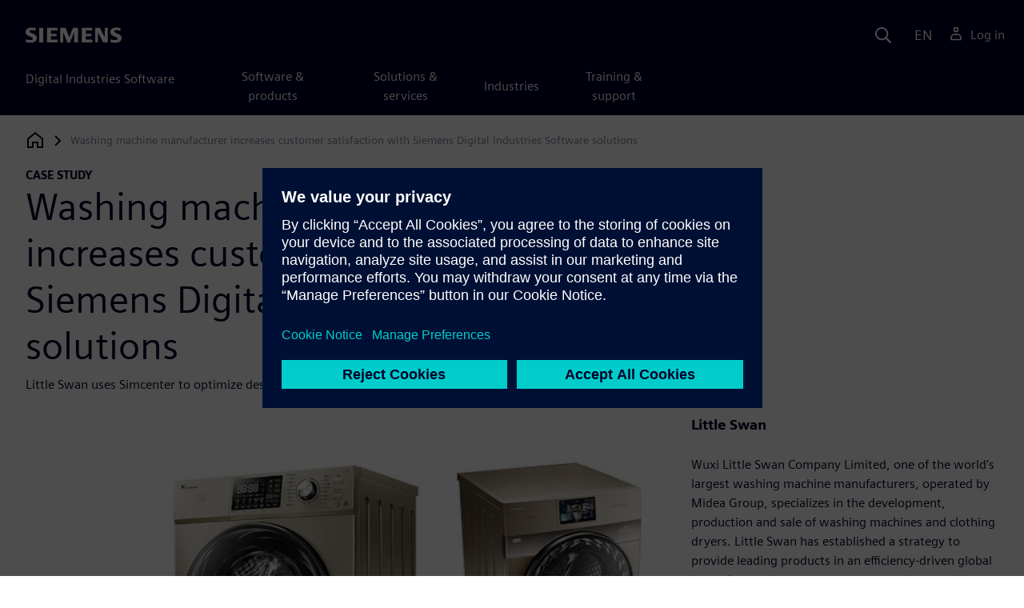

--- FILE ---
content_type: text/html
request_url: https://resources.sw.siemens.com/en-US/case-study-little-swan/
body_size: 10082
content:
<!doctype html>
<html lang="en">
  <head>
    
    
    
    

    
    

    
    <link rel="preconnect" href="https://static.sw.cdn.siemens.com" /><link rel="dns-prefetch" href="https://static.sw.cdn.siemens.com" /><link rel="preconnect" href="https://images.sw.cdn.siemens.com/" /><link rel="dns-prefetch" href="https://images.sw.cdn.siemens.com/" /><link rel="icon" type="image/svg+xml" href="/img/favicon.svg" /><link rel="alternate icon" href="/img/favicon.ico" /><link rel="stylesheet" href="/styles.css" /><link rel="canonical" href="https://resources.sw.siemens.com/en-US/case-study-little-swan/" /><link rel="alternate" href="https://resources.sw.siemens.com/en-US/case-study-little-swan/" hreflang="en" /><link rel="alternate" href="https://resources.sw.siemens.com/zh-CN/case-study-little-swan/" hreflang="zh" /><link rel="alternate" href="https://resources.sw.siemens.com/cs-CZ/case-study-little-swan/" hreflang="cs" /><link rel="alternate" href="https://resources.sw.siemens.com/fr-FR/case-study-little-swan/" hreflang="fr" /><link rel="alternate" href="https://resources.sw.siemens.com/de-DE/case-study-little-swan/" hreflang="de" /><link rel="alternate" href="https://resources.sw.siemens.com/it-IT/case-study-little-swan/" hreflang="it" /><link rel="alternate" href="https://resources.sw.siemens.com/ja-JP/case-study-little-swan/" hreflang="ja" /><link rel="alternate" href="https://resources.sw.siemens.com/ko-KR/case-study-little-swan/" hreflang="ko" /><link rel="alternate" href="https://resources.sw.siemens.com/pl-PL/case-study-little-swan/" hreflang="pl" /><link rel="alternate" href="https://resources.sw.siemens.com/pt-BR/case-study-little-swan/" hreflang="pt" /><link rel="alternate" href="https://resources.sw.siemens.com/es-ES/case-study-little-swan/" hreflang="es" /><link rel="alternate" href="https://resources.sw.siemens.com/zh-TW/case-study-little-swan/" hreflang="zh" /><link rel="alternate" href="https://resources.sw.siemens.com/en-US/case-study-little-swan/" hreflang="x-default" /><meta charSet="utf-8" /><meta http-equiv="x-ua-compatible" content="ie=edge" /><meta name="viewport" content="width=device-width, initial-scale=1, shrink-to-fit=no" /><meta name="description" content="Washing machine manufacturer increases customer satisfaction with Siemens Digital Industries Software solutions"><meta property="og:type" content="website"><meta property="og:url" content="https://resources.sw.siemens.com/en-US/case-study-little-swan/"><meta property="og:locale" content="en-US"><meta property="og:title" content="Little Swan uses Simcenter to optimize designs of its products"><meta property="og:description" content="Washing machine manufacturer increases customer satisfaction with Siemens Digital Industries Software solutions"><meta property="og:site_name" content="Siemens Digital Industries Software"><meta property="og:image" content="//images.ctfassets.net/17si5cpawjzf/4ABw4ys6fUOiurJhfxoWi2/0c5b6254b5657535b1a87d12e451c175/little-swan_little_swan_63824_hero_1280x720_tcm27_36099.jpg"><meta name="twitter:card" content="summary_large_image"><meta name="twitter:site" content="Siemens Digital Industries Software"><meta name="twitter:title" content="Little Swan uses Simcenter to optimize designs of its products"><meta name="twitter:description" content="Washing machine manufacturer increases customer satisfaction with Siemens Digital Industries Software solutions"><meta name="twitter:image" content="https://images.ctfassets.net/17si5cpawjzf/4ABw4ys6fUOiurJhfxoWi2/0c5b6254b5657535b1a87d12e451c175/little-swan_little_swan_63824_hero_1280x720_tcm27_36099.jpg"><meta name="twitter:creator" content="@sw.siemens.com"><title>Little Swan uses Simcenter to optimize designs of its products | Siemens Software</title>

    <link rel="preload" href="/css/disw.css" as="style" type="text/css"/>
    <link rel="preload" href="https://static.sw.cdn.siemens.com/digitalexperiences/search/1.x/searchHeaderVital.css" as="style" type="text/css"/>
    <link rel="modulepreload" href="https://static.sw.cdn.siemens.com/disw/universal-components/1.x/web/index.js">
    <link rel="preload" href="https://static.sw.cdn.siemens.com/disw/disw-utils/1.x/disw-utils.min.js" as="script" type="text/javascript"/>

    <link rel="stylesheet" type="text/css" href="/css/disw.css"/>
    <link rel='stylesheet' type="text/css" href='https://static.sw.cdn.siemens.com/digitalexperiences/search/1.x/searchHeaderVital.css'/><script src="https://static.sw.cdn.siemens.com/disw/disw-utils/1.x/disw-utils.min.js"></script>

    <script>
      window.disw.init({
          account: {
            authEnv: "prod"
          },
          locales: "en-US,zh-CN,cs-CZ,fr-FR,de-DE,it-IT,ja-JP,ko-KR,pl-PL,pt-BR,es-ES,zh-TW".split(","),
           gtm: { gtmId: 'GTM-NLLSC63' }, 
          
          chat: { env: "prod", pageId: '6MSDgMTV9OuxnviUKa3cXw'},
          breadcrumbs: {
            // whatever is in the pages array will be used by default and appended to the override context when it exists
            pages: [
              {
                label: "Washing machine manufacturer increases customer satisfaction with Siemens Digital Industries Software solutions",
                url: "/"
              }
            ], // url is not used for the last breadcrumb
            env: "prod"
          }
        });
    </script>
    <!-- Load the universal components module -->
    <script src="https://static.sw.cdn.siemens.com/disw/universal-components/1.x/web/index.js"></script>
    
    
    <script type="module">window.universalComponents.init(["disw-header-v2","disw-footer","disw-live-chat","disw-breadcrumbs","disw-local-nav","disw-video"]);</script>
    
        

      <script defer>
        window.parseQueryString = function () {
          return Object.fromEntries([...new URLSearchParams(window.location.search)]);
        }
       
        const segmentPayload = 
          {"resource_name":"Washing machine manufacturer increases customer satisfaction with Siemens Digital Industries Software solutions","resource_type":"Case Study","category":"Case Study","label":"Washing machine manufacturer increases customer satisfaction with Siemens Digital Industries Software solutions","org":"Product","resource_id":"6MSDgMTV9OuxnviUKa3cXw","language":"en-US","industries":[{"id":"industry_consumer_products_and_retail","name":"Consumer products & retail"}],"products":[{"id":"289054037","name":"Simcenter 3D Solutions"},{"id":"215806642","name":"Simcenter Testing Solutions"}],"product_id":"289054037","product_name":"Simcenter 3D Solutions","sfdc_campaign_id":"no_route"}
        
        const checkQueryParam = ((segmentPayload) => {
            const queryParams = window.parseQueryString();
            if (queryParams.spi) {
              try {
                segmentPayload.sap_payer_id = parseInt(queryParams.spi)
               
              } catch (error) {
                console.error(error);
              }
            }
            return segmentPayload;
        });

        const trackView = checkQueryParam(segmentPayload);

        
          analytics.page(undefined, segmentPayload.resource_name, 
            { 
              products: segmentPayload.products, 
              product_id: segmentPayload.product_id, 
              product_name: segmentPayload.product_name, 
              industries: segmentPayload.industries 
            }
          );

          analytics.track("Resource Viewed", trackView);

          const trackShare = (payload, medium, source) => {
              const resourceDomain = window.location.origin;
              const pageSlugPath = `/en-US/case-study-little-swan/`;

              payload.share_url = resourceDomain + pageSlugPath;
              payload.share_medium  = medium;
              
              if (source){ 
                payload.share_source = source; 
              } else {
                if(payload.share_source) {
                  delete payload.share_source; // since using same payload for tracks, need to delete old source if present from prior social media click
                }
              } 
              analytics.track('Resource Shared', payload);
          };

          window.addEventListener('load', () => {
                // checking for elements to be present on DOM
              const isElementLoaded = async selector => {
                while ( document.querySelector(selector) === null) {
                  await new Promise( resolve =>  requestAnimationFrame(resolve) )
                }
                return document.querySelector(selector);
              };

              document.querySelector('#social-twitter').addEventListener('click', function (event) {
                  trackShare(segmentPayload,'Social', 'Twitter');
              });
              document.querySelector('#social-facebook').addEventListener('click', function (event) {
                  trackShare(segmentPayload,'Social', 'Facebook');
              });
              document.querySelector('#social-linkedin').addEventListener('click', function (event) {
                  trackShare(segmentPayload,'Social', 'LinkedIn');
              });
              document.querySelector('#social-email').addEventListener('click', function (event) {
                  trackShare(segmentPayload,'Email',null);
              });

          });

        

      </script>
    
    
      <script>
          // This script aids the HTML Collateral injected HTML behavior

          var DEBUG = false;
          function setupArticle() {
          // Cache element IDs
          var activeClass = 'active',
              animateScroll = true,
              body,
              header,
              lastId,
              threshold = 50,
              topMenu;
          var getChildrenByTagName = (element, tagName) => {
              var ret = [];
              var collection = element.children;
              for (var idx = 0; idx < collection.length; idx++) {
              var item = collection[idx];
              if (tagName && item.tagName && item.tagName.toLowerCase() !== tagName) continue;
              ret.push(item);
              }
              return ret.length ? ret : undefined;
          };
          var scrollRecursively = (startPos, stopPos, increment = 50, delay = 2) => {
              if (startPos === stopPos) return;
              var inc = startPos < stopPos ? increment : increment * -1;
              var stopAt = Math.abs(stopPos - startPos) < increment ? stopPos : startPos + inc;
              if (DEBUG)
              console.log('scrollRecursively', {
                  startPos,
                  stopPos,
                  stopAt,
                  inc,
                  increment,
                  delay,
                  fromTop: getFromTop()
              });
              window.scrollTo(0, stopAt);
              if (DEBUG)
              console.log('scrollRecursively:done', {
                  startPos,
                  stopPos,
                  stopAt,
                  inc,
                  increment,
                  delay,
                  fromTop: getFromTop()
              });
              if (stopAt !== stopPos)
              setTimeout(() => {
                  scrollRecursively(stopAt, stopPos, increment, delay);
              }, delay);
              return;
          };
          var getHeader = () => {
              var res = document.getElementsByClassName('disw-header');
              if (DEBUG) console.log('getHeader', res);
              if (res.length) return res[0];
          };
          var getHeaderHeight = () => {
              if (header === undefined) header = getHeader();
              return header ? header.offsetHeight : 0;
          };
          var scrollToSectionId = sectionId => {
              if (DEBUG) console.log('scrollToSectionId', { sectionId });
              var section = document.getElementById(sectionId);
              var offsetTop = section.offsetTop;
              var headerHeight = getHeaderHeight();
              var startPos = getFromTop();
              var stopAt = offsetTop - headerHeight;
              if (DEBUG)
              console.log('scrollToSectionId', { headerHeight, startPos, stopAt, offsetTop, window });
              if (animateScroll) scrollRecursively(startPos, stopAt);
              else window.scrollTo(0, stopAt);
              return;
          };
          var getMenuItems = () => {
              var ret = [];
              if (DEBUG) console.log('getMenuItems()');
              if (topMenu === undefined) topMenu = document.getElementById('toc');
              if (DEBUG) console.log({ topMenu });
              var list = getChildrenByTagName(topMenu, 'ul')[0];
              getChildrenByTagName(list, 'li').forEach((li, i) => {
              var listItemId = li.id;
              var a = getChildrenByTagName(li, 'a')[0];
              var sectionId = a.href.split('#').pop();
              var obj = {
                  listItemId,
                  id: a.id,
                  sectionId,
                  clickMenuItem: () => scrollToSectionId(sectionId),
                  isAbove: pos => {
                  var headerHeight = getHeaderHeight();
                  var section = document.getElementById(sectionId);
                  var offsetTop = section.offsetTop;
                  var sectionTop = offsetTop - headerHeight;
                  return sectionTop - threshold <= pos;
                  },
                  setActive: () => document.getElementById(listItemId).classList.add(activeClass),
                  setInactive: () => document.getElementById(listItemId).classList.remove(activeClass)
              };
              if (DEBUG) console.log('getMenuItems', { a, sectionId, obj, window });
              ret.push(obj);
              });
              return ret;
          };
          var getFromTop = () => window.scrollY;
          var getFromBottom = () => {
              var windowTop = window.scrollY; // get the vertical scroll position of the top of the window
              var windowHeight = window.innerHeight; // get the height of the window
              var windowBottom = windowTop + windowHeight;
              if (body === undefined) body = document.getElementsByTagName('body')[0];
              var docBottom = body.scrollHeight;
              var fromBottom = docBottom - windowBottom;
              if (DEBUG)
              console.log('getFromBottom', {
                  windowTop,
                  fromBottom,
                  windowHeight,
                  windowBottom,
                  docBottom,
                  body
              });
              return fromBottom;
          };
          var menuItems = getMenuItems();
          var handleScroll = () => {
              var fromTop = getFromTop();
              var fromBottom = getFromBottom();
              if (DEBUG) console.log('handleScroll', { fromTop, fromBottom, menuItems });
              // Get current scroll item
              var cur =
              fromBottom === 0
                  ? menuItems[menuItems.length - 1]
                  : menuItems.filter(item => item.isAbove(fromTop)).pop();
              if (!cur) cur = menuItems[0];
              if (lastId !== cur.id) {
              lastId = cur.id;
              // Set active/inactive
              menuItems.filter(item => item.id !== cur.id).forEach(item => item.setInactive());
              cur.setActive();
              }
          };
          window.onscroll = handleScroll;
          // bind menuItems[x].clickMenuItem to onclick events for #toc>li>a
          document.addEventListener('click', event => {
              if (DEBUG) console.log('document.onclick', event?.target?.id);
              if (event.target) {
              var menuItem = menuItems.filter(i => i.id === event.target.id).pop();
              if (menuItem) {
                  menuItem.clickMenuItem(event);
                  event.stopPropagation();
              }
              }
          });
          }

          /** 
          * This function is added to the window globally so the fulfillment-center.js 
          * can hook into it to hide the description when the HTML Collateral renders 
          **/
          window['hideResourceDescription'] = function () {
            document.getElementById('resource-description').style.display = "none";          
          }
      </script>
    
  </head>
  <body id="body" class="flex-body "><div id='visionSprite'><script>const ajax = new XMLHttpRequest();ajax.open("GET", "https://static.sw.cdn.siemens.com/icons/icons-vision.svg?v=2", true);ajax.send();ajax.onload = function(e) {const div = document.createElement("div");div.innerHTML = ajax.responseText;document.body.insertBefore(div, document.body.childNodes[0]);}</script></div>
    <!-- Global Header and navigation -->
    
    
    <div class='headerContainer'>
      
    <disw-header-v2
      locales="true"
      account="true"
      cart="false"
      search="true"
      scroll="true"
      theme="dark"
      searchid="disw-header-search"
    ></disw-header-v2>
    
        <div
          class="disw-header-search
          disw-header-search-7
          disw-header-search-8
          disw-header-search-10"
          id="disw-header-search"
          data-locale='en-US'
        ></div>
      
  
    </div>
  

    <div id="react-root"></div>
    
    
    
      <div class="flex-content p-y">
        
          
<disw-local-nav id="disw-local-nav" env="prod"></disw-local-nav>
<disw-breadcrumbs></disw-breadcrumbs>





  <div id="resourceCaseStudyComponent">
    
    
<style type="text/css">.casestudy-head .space-children div{margin-top:1rem;margin-bottom:1rem}.casestudy-body .card-success-items ul{margin-bottom:0}.casestudy-body .card-success-items li p{margin:0}.casestudy-body .list-check-parent>ul>li:after{background-image:url("data:image/svg+xml;utf8,%3Csvg xmlns='http://www.w3.org/2000/svg' viewBox='0 0 24 24'%3E%3Cpath fill='%23000028' d='M11.155 20.57l-8.862-8.863 1.414-1.414 7.138 7.138 9.323-13.986 1.664 1.11z'/%3E%3Cpath fill='none' d='M0 0h24v24H0z'/%3E%3C/svg%3E");background-position:50% 55%;background-repeat:no-repeat;background-size:60% 60%;border-radius:50%;border:1px solid var(--color-blue-dark);content:"";display:block;height:1.4em;width:1.4em}</style>
<is-land on:visible><section id="caseStudyRoot" data-reactroot=""><div class="container casestudy-head pt-3 pb-6"><div class="row"><div class="headline col-md-8 col-xs-12"><div class="group-focus"><strong class="text-kicker">case study</strong><h1>Washing machine manufacturer increases customer satisfaction with Siemens Digital Industries Software solutions</h1></div><p>Little Swan uses Simcenter to optimize designs of its products</p></div></div><div class="row"><div class="headmedia col-md-8 col-xs-12 pt-3"><picture><source class="img-fluid" srcSet="https://images.sw.cdn.siemens.com/siemens-disw-assets/public/4ABw4ys6fUOiurJhfxoWi2/en-US/little-swan_little_swan_63824_hero_1280x720_tcm27_36099.jpg?auto=format%2Ccompress&amp;w=320&amp;fit=max&amp;q=60 320w, https://images.sw.cdn.siemens.com/siemens-disw-assets/public/4ABw4ys6fUOiurJhfxoWi2/en-US/little-swan_little_swan_63824_hero_1280x720_tcm27_36099.jpg?auto=format%2Ccompress&amp;w=640&amp;fit=max&amp;q=60 640w, "/><img class="img-fluid" srcSet="https://images.sw.cdn.siemens.com/siemens-disw-assets/public/4ABw4ys6fUOiurJhfxoWi2/en-US/little-swan_little_swan_63824_hero_1280x720_tcm27_36099.jpg?auto=format%2Ccompress&amp;w=320&amp;fit=max&amp;q=60 320w, https://images.sw.cdn.siemens.com/siemens-disw-assets/public/4ABw4ys6fUOiurJhfxoWi2/en-US/little-swan_little_swan_63824_hero_1280x720_tcm27_36099.jpg?auto=format%2Ccompress&amp;w=640&amp;fit=max&amp;q=60 640w, " src="https://images.sw.cdn.siemens.com/siemens-disw-assets/public/4ABw4ys6fUOiurJhfxoWi2/en-US/little-swan_little_swan_63824_hero_1280x720_tcm27_36099.jpg?auto=format,compress&amp;w=900&amp;fit=max&amp;q=60" alt="Washing machine manufacturer increases customer satisfaction with Siemens Digital Industries Software solutions" loading="lazy"/></picture></div><div class="headdesc col-md-4 col-xs-12 space-children">
        <h2 class="text-md">Little Swan</h2>
        <p>Wuxi Little Swan Company Limited, one of the world’s largest washing machine manufacturers, operated by Midea Group, specializes in the development, production and sale of washing machines and clothing dryers. Little Swan has established a strategy to provide leading products in an efficiency-driven global
operation.</p>
        <p><a href="http://www.littleswan.com" class="display-block text-sm m-t-sm" target="_blank" data-ste-link-id="undefined">http://www.littleswan.com</a></p>
        
        <dl class="space-children">
          <dt style="display:inline" class="text-600">Headquarters:</dt>
          <dd style="display:inline">Wuxi, Jiangsu, China</dd>
        </dl>
      
        <dl class="space-children">
          <dt style="display:inline" class="text-600">Products:</dt>
          <dd style="display:inline">Simcenter 3D Solutions, Simcenter Testing Solutions</dd>
        </dl>
      
        <dl class="space-children">
          <dt style="display:inline" class="text-600">Industry Sector:</dt>
          <dd style="display:inline">Consumer products &amp; retail</dd>
        </dl>
      
      <div class="socialCard d-inline-flex bg-white border-a border-1 border-grey-light" role="group"><h4 class="d-flex text-xs p-2 border-r border-1 border-grey-light m-0 text-700"><svg class="icon icon-normal share-icon" aria-hidden="true"><use href="#icon-share"></use></svg><span class="shareText">Share</span></h4><ul class="list-reset d-flex align-items-center line-height-1"><li><button id="social-twitter" aria-label="twitter" class="react-share__ShareButton p-2" style="background-color:transparent;border:none;padding:0;font:inherit;color:inherit;cursor:pointer"><svg class="icon icon-normal" aria-hidden="true"><use href="#icon-twitter"></use></svg></button></li><li class="border-1 border-l border-stone-lightest"><button id="social-facebook" aria-label="facebook" class="react-share__ShareButton p-2" style="background-color:transparent;border:none;padding:0;font:inherit;color:inherit;cursor:pointer"><svg class="icon icon-normal" aria-hidden="true"><use href="#icon-facebook"></use></svg></button></li><li class="border-1 border-l border-stone-lightest"><button id="social-linkedin" aria-label="linkedin" class="react-share__ShareButton p-2" style="background-color:transparent;border:none;padding:0;font:inherit;color:inherit;cursor:pointer"><svg class="icon icon-normal" aria-hidden="true"><use href="#icon-linkedin"></use></svg></button></li><li class="border-1 border-l border-stone-lightest"><button id="social-email" aria-label="email" class="react-share__ShareButton p-2" style="background-color:transparent;border:none;padding:0;font:inherit;color:inherit;cursor:pointer"><svg class="icon icon-normal" aria-hidden="true"><use href="#icon-email"></use></svg></button></li></ul></div></div></div></div><div class="container"><div id="html-asset" style="opacity:1;height:auto;overflow:visible" class="border-b border-3 border-blue-dark animated fadeIn"></div></div><div class="container casestudy-body my-8 px-md-7"><div class="row"><div class="col-xs-12 col-md-4 pe-6"><aside class="casestudy-item"><div class="card-success-items item-Challenges"><h3>Challenges</h3><div class="list-check-parent mb-5"><ul><li>Fulfill customer requirements for comfort and reliability of household appliances</li><li>Continuously improve quality</li></ul></div></div><div class="card-success-items item-Keystosuccess"><h3>Keys to success</h3><div class="list-check-parent mb-5"><ul><li>Precise analysis of the causes of vibration noises in washing machines</li><li>Identify the most important influencing factors for vibration noises</li><li>Lay the foundation for design improvement</li></ul></div></div><div class="card-success-items item-Results"><h3>Results</h3><div class="list-check-parent mb-5"><ul><li>Introduced a test, analysis and optimization design process</li><li>Increased customer satisfaction</li><li>Significantly reduced noise compared to competing products</li></ul></div></div></aside></div><div class="col-md-8 col-xs-12"><div class="space-children-lg casestudy-desc"><div class="mb-4"><figure><svg class="icon icon-md text-green-light de-blockquote-icon" aria-hidden="true"><use href="#icon-quote"></use></svg><blockquote class="text-xxl mt-1 mb-3">With the new trend of consumption, the core competitiveness of washing machines lies in precisely grasping consumer requirements. ‘Quiet,’ ‘durable,’ ‘stable,’ and ‘energy-efficient’ are the technical targets that are continuously pursued by Little Swan. In this process, the Simcenter Testlab solution from Siemens PLM Software plays an important role.</blockquote><figcaption class="my-0">Gu  Chaolin, Chief Engineer of Performance Development, R&amp;D, Little Swan</figcaption></figure></div><h2>Challenges for the washing machine industry</h2><p>As China’s consumer market is becoming increasingly mature, consumers do not regard price as the decisive factor in the selection of durable consumer goods such as washing machines. Manufacturers are no longer concentrating exclusively on price competition; instead, market differentiation has replaced pricing as a leading factor. Manufacturers of name-brand washing machines now focus on the positioning of their products and set quality requirements that correspond to their brand positioning.</p><p>Clean, healthy and environmentally friendly are the main product characteristics of washing machines. The associated quality requirements include improved cleaning performance, reduced wear, pollution prevention, reduced water and energy consumption, reduced noise and others. The continuous improvement of these requirements is one of the biggest challenges faced by the manufacturers.</p><p>Over the past few years, China has changed its birth regulations and implemented the two-child policy. Two-child families are considered the most important target market for washing machine manufacturers. For them, silence is one of the most impor - tant requirements, as parents do not want themselves or their babies to be disturbed by washing machine noises. This is also reflected in statistical data. According to the Nielsen 2013 research on requirements for washing machines in China, 51 percent of all interviewed consumers regard vibrational noise as one of the biggest problems that washing machine manufacturers must solve.</p><div class="mb-4"><img src="https://images.sw.cdn.siemens.com/siemens-disw-assets/public/vgxQyqlputhZ8dEk5zd3T/en-US/little-swan_little_swan_63824_featured_1__640x360_tcm27_36102.jpg?auto=format,compress&amp;w=843&amp;q=60" alt="Challenges for the washing machine industry" height="auto" width="100%" style="display:block" loading="lazy"/></div><h2>Engineering challenges</h2><p>The vibrational noise that consumers complain about is reflected mainly in the body, but the actual vibration energy comes from the rotating component, the drum. The eccentricity of the rotating drum produces centrifugal force, resulting in forced vibration of the drum. The vibration frequency is the same as the rotational speed. Due to the damping provided by shock absorbers, the amplitude of this forced vibration is very small. However, when the rotational speed is close to the integral frequency of the body structure, the amplitude of the forced vibration increases, causing a lot of energy to be consumed by the vibration of the body. This results not only in the noise problem, but also in material fatigue of the body and a reduction in the reliability of the machine.</p><p>Three classic methods can solve this problem.</p><p>Adjusting the exciting frequency (limiting the speed of rotation) can avoid the integral frequency of the body structure. However, this method affects the basic cleaning and dewatering functions of washing machines, so it is not a desirable method.</p><p>Adjusting the body rigidity or changing the connecting device to change the body rigidity produces the vibration and noise reduction results, but requires mold and process changes that increase the manufacturing costs.</p><p>Adjusting the damping by adding or adjusting shock absorbers can limit the vibration amplitude at the time of resonance. The cost of this method is low, but it does not really eliminate resonance, so the noise reduction result is limited.</p><p>Most manufacturers use a combination of the second and third methods. However, each method, whether combined or not, requires setting up conditions and analyzing test data to obtain the resonant frequency and to verify it after each proposed improvement plan. For the research and development (R&amp;D) team of a washing machine manufacturer, improving the test and analysis efficiency for rapid iteration is the key to solving this technical problem.</p><div class="mb-4"><img src="https://images.sw.cdn.siemens.com/siemens-disw-assets/public/8yqCZrsEbX3SeqDR45aQT/en-US/little-swan_little_swan_63824_featured_2__640x360_tcm27_36103.jpg?auto=format,compress&amp;w=843&amp;q=60" alt="Engineering challenges" height="auto" width="100%" style="display:block" loading="lazy"/></div><h2>Little Swan’s choice</h2><p>In 2013, Little Swan recognized that the market needed to change and immediately set up a pioneer technology team at the research institute. This technical team has been used to solve key problems, such as the reduction of vibrational noise. One of the most important initiatives was the introduction of Simcenter Testlab™ software, part of the Simcenter™ portfolio, from product lifecycle management (PLM) provider Siemens Digital Industries Software. Utilizing the powerful test and data processing capabilities of this solution, the team set up a standard test and a complete optimization design process, especially for the vibration noise of washing machines.</p><p>This process played a critical role in the development of a new washing machine model.</p><p>In the pre-development process of this model, the R&amp;D team quickly identified a resonance range in the right side plate by using the hammering method and the Simcenter Testlab signature tool, when the rotating speed was above 1,200 rpm. After identifying the problem, the R&amp;D team had to consider the routes through which the barrel vibration transfers to the body and determine the contribution of the various routes to the body side plate vibration at different rotating speeds.</p><p>In a drum washing machine, the drum is connected to the body by the following components: left hanging spring, right hanging spring, left front shock absorber, left back shock absorber, right front shock absorber and right back shock absorber. The six points at which such components are connected with the body are named as coupling points, and the body right side center is named as the target point. A transfer path is formed from each degree of freedom of each coupling point to the target point.</p><p>With Simcenter Testlab transfer path analysis (TPA), the Little Swan team quantified the contribution of each transfer route to the body right side vibration. The analysis showed that the contributions of the hanging points of the suspension springs are always the greatest at different rotational speeds, so the team concluded that reinforcing the connecting structures of the springs could effectively increase the body rigidity and achieve the best vibration noise reduction results..</p><p>At the same time, only the connecting structure of the suspending spring required reinforcement and the entire body did not need to be altered, so that the effects of the changes on the process were limited.</p><div class="mb-4"><img src="https://images.sw.cdn.siemens.com/siemens-disw-assets/public/94qBcsdv9zRPhcS5uS4pM/en-US/little-swan_little_swan_63824_featured_5__640x360_tcm27_36104.jpg?auto=format,compress&amp;w=843&amp;q=60" alt="Little Swan’s choice" height="auto" width="100%" style="display:block" loading="lazy"/></div><h2>Problem solving</h2><p>The analysis of the problem enabled the Little Swan R&amp;D team to focus on improving the reinforcement of the springs and quickly develop several preliminary design plans. At this stage, the ease-of-use of the Simcenter solution – from operation of the data acquisition equipment to the user interface of the analysis software – makes it much easier to compare plans. The excitation forces and transmission functions are compared at different rotational speeds and different coupling points. By using the report creation template, engineers can quickly generate reports after completing the test and then compare the vibration and noise reduction results of different design plans.</p><div class="mb-4"><img src="https://images.sw.cdn.siemens.com/siemens-disw-assets/public/7FTWpTphmByQrQ8uEBGZGP/en-US/little-swan_little_swan_63824_featured_6__640x360_tcm27_36105.jpg?auto=format,compress&amp;w=843&amp;q=60" alt="Problem solving" height="auto" width="100%" style="display:block" loading="lazy"/></div><h2>The result</h2><p>The body vibration was reduced to by 50 percent compared to the original design, and the body radiated noise was reduced by three decibels. This was the direct result of improving the spring reinforcing element. The new washing machine was well received in the marketplace. Both the total number of complaints and the number of noise-related complaints for this product are much lower than the industry average.</p><p>“With the new trend of consumption, the core competitiveness of washing machines lies in precisely grasping consumer requirements,” notes Gu Chaolin, chief engineer of Performance Development, R&amp;D, Little Swan. “’Quiet,’ ‘durable,’ ‘stable’ and ‘energy-efficient’ are the technical targets that are continuously pursued by Little Swan. In this process, the Simcenter Testlab solution from Siemens Digital Industries Software plays an important role.”</p><div class="mb-4"><img src="https://images.sw.cdn.siemens.com/siemens-disw-assets/public/0Kk5OEYmBI3OrKmvqcIe3/en-US/little-swan_little_swan_63824_featured_7__640x360_tcm27_36106.jpg?auto=format,compress&amp;w=843&amp;q=60" alt="The result" height="auto" width="100%" style="display:block" loading="lazy"/></div></div></div></div></div></section><template data-island><script type="module" src="/lib/helpers/esm/index.module.js"></script><disw-hydrate component="ResourceCaseStudy" props='{"topLine":"case study","headline":"Washing machine manufacturer increases customer satisfaction with Siemens Digital Industries Software solutions","subHeadline":"Little Swan uses Simcenter to optimize designs of its products","pageTitle":"Little Swan uses Simcenter to optimize designs of its products","companyInfo":{"companyName":"Little Swan","companySummary":"Wuxi Little Swan Company Limited, one of the world’s largest washing machine manufacturers, operated by Midea Group, specializes in the development, production and sale of washing machines and clothing dryers. Little Swan has established a strategy to provide leading products in an efficiency-driven global\noperation.","companyCity":"Wuxi, Jiangsu","companyCountry":"China","companyUrl":"http://www.littleswan.com","headquarterLabel":"Headquarters","productsLabel":"Products","products":"Simcenter 3D Solutions, Simcenter Testing Solutions","industries":"Consumer products & retail","industriesLabel":"Industry Sector"},"mediaObject":{"imageUrl":"https://images.sw.cdn.siemens.com/siemens-disw-assets/public/4ABw4ys6fUOiurJhfxoWi2/en-US/little-swan_little_swan_63824_hero_1280x720_tcm27_36099.jpg?auto=format,compress&w=900&fit=max&q=60","imageAlt":"Washing machine manufacturer increases customer satisfaction with Siemens Digital Industries Software solutions","caption":""},"socialCardArgs":{"title":"Little Swan uses Simcenter to optimize designs of its products","pageUrl":"https://resources.sw.siemens.com/en-US/case-study-little-swan/","shareText":"Share","emailBodyText":"I thought you might be interested in this case study document."},"renderFcInBanner":false,"formData":{"formConfig":{}},"locale":"en-US","challenges":{"content":"<ul><li>Fulfill customer requirements for comfort and reliability of household appliances</li><li>Continuously improve quality</li></ul>","title":"Challenges"},"keysToSuccess":{"content":"<ul><li>Precise analysis of the causes of vibration noises in washing machines</li><li>Identify the most important influencing factors for vibration noises</li><li>Lay the foundation for design improvement</li></ul>","title":"Keys to success"},"results":{"content":"<ul><li>Introduced a test, analysis and optimization design process</li><li>Increased customer satisfaction</li><li>Significantly reduced noise compared to competing products</li></ul>","title":"Results"},"descriptionRichTexts":[{"blockquoteItem":{"id":"WMz9c2jPKrhM3GPWHykUZ","quote":"With the new trend of consumption, the core competitiveness of washing machines lies in precisely grasping consumer requirements. ‘Quiet,’ ‘durable,’ ‘stable,’ and ‘energy-efficient’ are the technical targets that are continuously pursued by Little Swan. In this process, the Simcenter Testlab solution from Siemens PLM Software plays an important role.","who":"Gu  Chaolin","position":"Chief Engineer of Performance Development, R&D","organization":"Little Swan"}},"<h2>Challenges for the washing machine industry</h2><p>As China’s consumer market is becoming increasingly mature, consumers do not regard price as the decisive factor in the selection of durable consumer goods such as washing machines. Manufacturers are no longer concentrating exclusively on price competition; instead, market differentiation has replaced pricing as a leading factor. Manufacturers of name-brand washing machines now focus on the positioning of their products and set quality requirements that correspond to their brand positioning.</p><p>Clean, healthy and environmentally friendly are the main product characteristics of washing machines. The associated quality requirements include improved cleaning performance, reduced wear, pollution prevention, reduced water and energy consumption, reduced noise and others. The continuous improvement of these requirements is one of the biggest challenges faced by the manufacturers.</p><p>Over the past few years, China has changed its birth regulations and implemented the two-child policy. Two-child families are considered the most important target market for washing machine manufacturers. For them, silence is one of the most impor - tant requirements, as parents do not want themselves or their babies to be disturbed by washing machine noises. This is also reflected in statistical data. According to the Nielsen 2013 research on requirements for washing machines in China, 51 percent of all interviewed consumers regard vibrational noise as one of the biggest problems that washing machine manufacturers must solve.</p><div class=\"rtfImg-\"><img src=\"https://images.sw.cdn.siemens.com/siemens-disw-assets/public/vgxQyqlputhZ8dEk5zd3T/en-US/little-swan_little_swan_63824_featured_1__640x360_tcm27_36102.jpg?auto=format,compress&w=843&q=60\" alt=\"Challenges for the washing machine industry\" height=\"auto\" width=\"100%\" style=\"display: block\" loading=\"lazy\"/></div>","<h2>Engineering challenges</h2><p>The vibrational noise that consumers complain about is reflected mainly in the body, but the actual vibration energy comes from the rotating component, the drum. The eccentricity of the rotating drum produces centrifugal force, resulting in forced vibration of the drum. The vibration frequency is the same as the rotational speed. Due to the damping provided by shock absorbers, the amplitude of this forced vibration is very small. However, when the rotational speed is close to the integral frequency of the body structure, the amplitude of the forced vibration increases, causing a lot of energy to be consumed by the vibration of the body. This results not only in the noise problem, but also in material fatigue of the body and a reduction in the reliability of the machine.</p><p>Three classic methods can solve this problem.</p><p>Adjusting the exciting frequency (limiting the speed of rotation) can avoid the integral frequency of the body structure. However, this method affects the basic cleaning and dewatering functions of washing machines, so it is not a desirable method.</p><p>Adjusting the body rigidity or changing the connecting device to change the body rigidity produces the vibration and noise reduction results, but requires mold and process changes that increase the manufacturing costs.</p><p>Adjusting the damping by adding or adjusting shock absorbers can limit the vibration amplitude at the time of resonance. The cost of this method is low, but it does not really eliminate resonance, so the noise reduction result is limited.</p><p>Most manufacturers use a combination of the second and third methods. However, each method, whether combined or not, requires setting up conditions and analyzing test data to obtain the resonant frequency and to verify it after each proposed improvement plan. For the research and development (R&D) team of a washing machine manufacturer, improving the test and analysis efficiency for rapid iteration is the key to solving this technical problem.</p><div class=\"rtfImg-\"><img src=\"https://images.sw.cdn.siemens.com/siemens-disw-assets/public/8yqCZrsEbX3SeqDR45aQT/en-US/little-swan_little_swan_63824_featured_2__640x360_tcm27_36103.jpg?auto=format,compress&w=843&q=60\" alt=\"Engineering challenges\" height=\"auto\" width=\"100%\" style=\"display: block\" loading=\"lazy\"/></div>","<h2>Little Swan’s choice</h2><p>In 2013, Little Swan recognized that the market needed to change and immediately set up a pioneer technology team at the research institute. This technical team has been used to solve key problems, such as the reduction of vibrational noise. One of the most important initiatives was the introduction of Simcenter Testlab™ software, part of the Simcenter™ portfolio, from product lifecycle management (PLM) provider Siemens Digital Industries Software. Utilizing the powerful test and data processing capabilities of this solution, the team set up a standard test and a complete optimization design process, especially for the vibration noise of washing machines.</p><p>This process played a critical role in the development of a new washing machine model.</p><p>In the pre-development process of this model, the R&D team quickly identified a resonance range in the right side plate by using the hammering method and the Simcenter Testlab signature tool, when the rotating speed was above 1,200 rpm. After identifying the problem, the R&D team had to consider the routes through which the barrel vibration transfers to the body and determine the contribution of the various routes to the body side plate vibration at different rotating speeds.</p><p>In a drum washing machine, the drum is connected to the body by the following components: left hanging spring, right hanging spring, left front shock absorber, left back shock absorber, right front shock absorber and right back shock absorber. The six points at which such components are connected with the body are named as coupling points, and the body right side center is named as the target point. A transfer path is formed from each degree of freedom of each coupling point to the target point.</p><p>With Simcenter Testlab transfer path analysis (TPA), the Little Swan team quantified the contribution of each transfer route to the body right side vibration. The analysis showed that the contributions of the hanging points of the suspension springs are always the greatest at different rotational speeds, so the team concluded that reinforcing the connecting structures of the springs could effectively increase the body rigidity and achieve the best vibration noise reduction results..</p><p>At the same time, only the connecting structure of the suspending spring required reinforcement and the entire body did not need to be altered, so that the effects of the changes on the process were limited.</p><div class=\"rtfImg-\"><img src=\"https://images.sw.cdn.siemens.com/siemens-disw-assets/public/94qBcsdv9zRPhcS5uS4pM/en-US/little-swan_little_swan_63824_featured_5__640x360_tcm27_36104.jpg?auto=format,compress&w=843&q=60\" alt=\"Little Swan’s choice\" height=\"auto\" width=\"100%\" style=\"display: block\" loading=\"lazy\"/></div>","<h2>Problem solving</h2><p>The analysis of the problem enabled the Little Swan R&D team to focus on improving the reinforcement of the springs and quickly develop several preliminary design plans. At this stage, the ease-of-use of the Simcenter solution – from operation of the data acquisition equipment to the user interface of the analysis software – makes it much easier to compare plans. The excitation forces and transmission functions are compared at different rotational speeds and different coupling points. By using the report creation template, engineers can quickly generate reports after completing the test and then compare the vibration and noise reduction results of different design plans.</p><div class=\"rtfImg-\"><img src=\"https://images.sw.cdn.siemens.com/siemens-disw-assets/public/7FTWpTphmByQrQ8uEBGZGP/en-US/little-swan_little_swan_63824_featured_6__640x360_tcm27_36105.jpg?auto=format,compress&w=843&q=60\" alt=\"Problem solving\" height=\"auto\" width=\"100%\" style=\"display: block\" loading=\"lazy\"/></div>","<h2>The result</h2><p>The body vibration was reduced to by 50 percent compared to the original design, and the body radiated noise was reduced by three decibels. This was the direct result of improving the spring reinforcing element. The new washing machine was well received in the marketplace. Both the total number of complaints and the number of noise-related complaints for this product are much lower than the industry average.</p><p>“With the new trend of consumption, the core competitiveness of washing machines lies in precisely grasping consumer requirements,” notes Gu Chaolin, chief engineer of Performance Development, R&D, Little Swan. “’Quiet,’ ‘durable,’ ‘stable’ and ‘energy-efficient’ are the technical targets that are continuously pursued by Little Swan. In this process, the Simcenter Testlab solution from Siemens Digital Industries Software plays an important role.”</p><div class=\"rtfImg-\"><img src=\"https://images.sw.cdn.siemens.com/siemens-disw-assets/public/0Kk5OEYmBI3OrKmvqcIe3/en-US/little-swan_little_swan_63824_featured_7__640x360_tcm27_36106.jpg?auto=format,compress&w=843&q=60\" alt=\"The result\" height=\"auto\" width=\"100%\" style=\"display: block\" loading=\"lazy\"/></div>"]}' container=resourceCaseStudyComponent></disw-hydrate></template></is-land>
  </div>














  


<script>
  window._rmIntegrationPayload ="{&quot;id&quot;:&quot;6MSDgMTV9OuxnviUKa3cXw&quot;,&quot;products&quot;:[{&quot;id&quot;:&quot;289054037&quot;,&quot;title&quot;:&quot;Simcenter 3D Solutions&quot;,&quot;groups&quot;:[{&quot;id&quot;:&quot;250394195&quot;,&quot;title&quot;:&quot;Simcenter 3D Solutions Marketing&quot;,&quot;components&quot;:[{&quot;id&quot;:&quot;247045060&quot;,&quot;title&quot;:&quot;Simcenter Products&quot;}]}]},{&quot;id&quot;:&quot;215806642&quot;,&quot;title&quot;:&quot;Simcenter Testing Solutions&quot;,&quot;groups&quot;:[{&quot;id&quot;:&quot;202918916&quot;,&quot;title&quot;:&quot;Simcenter Testing Solutions Marketing&quot;,&quot;components&quot;:[{&quot;id&quot;:&quot;297603377&quot;,&quot;title&quot;:&quot;Simcenter Testlab&quot;}]}]}],&quot;resourceType&quot;:&quot;Case Study&quot;,&quot;locale&quot;:&quot;en-US&quot;}"
</script>
<script src="https://static.sw.cdn.siemens.com/digitalexperiences/utility/1.x/vendor.min.js" defer></script><script type="module" src="/js/is-land.js"></script><script src="https://static.sw.cdn.siemens.com/digitalexperiences/search/1.x/searchbox.load.js" defer></script><script>
        function breadCrumbContext() {
            const breadCrumbContextInputData = {
                'page': '6MSDgMTV9OuxnviUKa3cXw',
                'site': 'resources',
                'locale': 'en-US'
            }

            // make call to addContextToLinks for passing breadcrumb context. 
            if (typeof disw !== 'undefined' && disw.context && disw.context.addContextToLinks) {
                disw.context.addContextToLinks(breadCrumbContextInputData, 'bc');
            }
        }
        
        function domObserverCallback(mutations) {  
            mutations.forEach(function(mutation) {
                if ((mutation.type === 'childList' && mutation.addedNodes.length != 0) || (mutation.type === 'characterData')) {
                    breadCrumbContext();
                }
            });
        }
 
        const observer = new MutationObserver(domObserverCallback);

        let options = {
            childList: true,
            attributes: true,
            characterData: true,
            subtree: true,
            attributeOldValue: true,
            characterDataOldValue: true
        };

        observer.observe(document, options)

        breadCrumbContext();
  </script><script type="module" src="/siteScripts/analyticsEventBinder.js"></script>

        
      </div>
    

    
    
      <disw-footer slug="global-footer" theme="dark"></disw-footer>
    

    
    <div id="disw-modal" class="modal modal-lg" modal-aria-hidden="true"></div> 
    <script type="text/javascript" src="https://static.sw.cdn.siemens.com/enumerated-resources/0.x/enumerated-resources.min.js" defer=""></script>

    
    <disw-live-chat />
  </body>
</html>



--- FILE ---
content_type: text/javascript
request_url: https://resources.sw.siemens.com/lib/helpers/esm/blockquote2.js
body_size: 389
content:
import{s as e}from"./index.module.js";e(".de-blockquote-carousel .swiper-pagination-bullets {\n  margin-top: 2.25rem;\n  display: flex;\n  justify-content: center;\n}\n.de-blockquote-carousel .de-carousel-prev,\n.de-blockquote-carousel .de-carousel-next {\n  display: none;\n  font-size: 3.25rem;\n  top: 35%;\n}\n@media (min-width: 48rem) {\n  .de-blockquote-carousel .de-carousel-prev,\n  .de-blockquote-carousel .de-carousel-next {\n    display: inline-block;\n  }\n}\n.de-blockquote-carousel .de-carousel-prev {\n  left: -100px;\n}\n.de-blockquote-carousel .de-carousel-next {\n  right: -100px;\n}");
